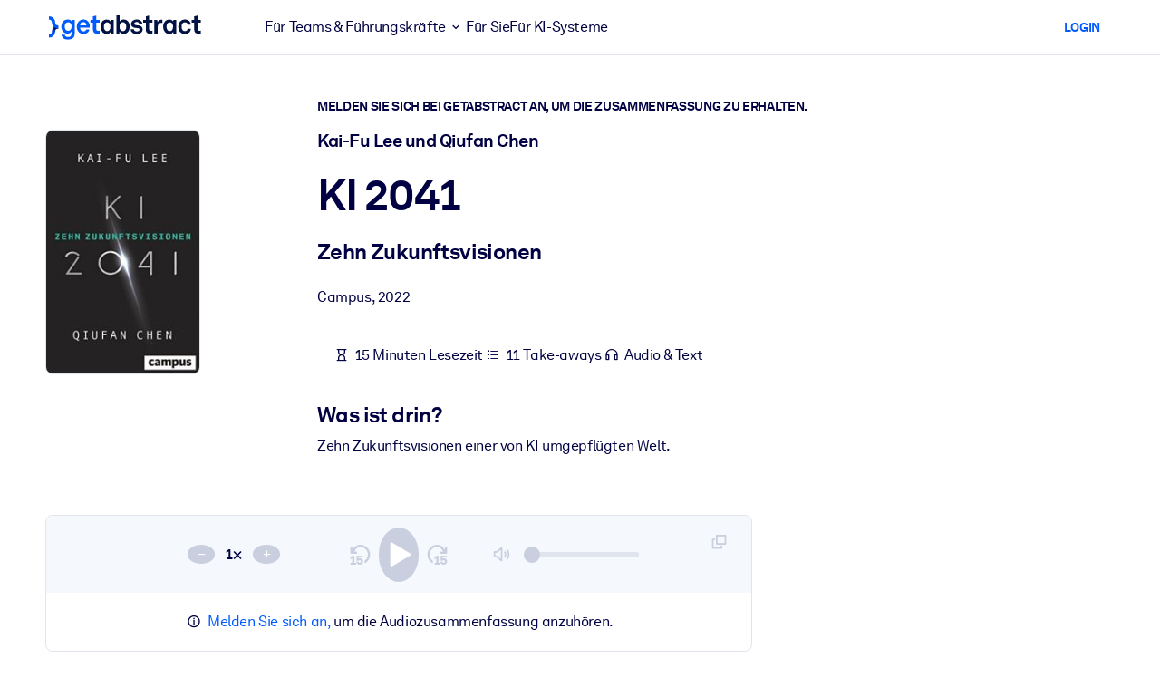

--- FILE ---
content_type: application/javascript; charset=UTF-8
request_url: https://dev.visualwebsiteoptimizer.com/dcdn/settings.js?a=5083&settings_type=4&ts=1768913560&dt=spider&cc=US
body_size: 1848
content:
try{window.VWO = window.VWO || [];  window.VWO.data = window.VWO.data || {}; window.VWO.sTs = 1768913560;(function(){var VWOOmniTemp={};window.VWOOmni=window.VWOOmni||{};for(var key in VWOOmniTemp)Object.prototype.hasOwnProperty.call(VWOOmniTemp,key)&&(window.VWOOmni[key]=VWOOmniTemp[key]);;})();(function(){window.VWO=window.VWO||[];var pollInterval=100;var _vis_data={};var intervalObj={};var analyticsTimerObj={};var experimentListObj={};window.VWO.push(["onVariationApplied",function(data){if(!data){return}var expId=data[1],variationId=data[2];if(expId&&variationId&&["VISUAL_AB","VISUAL","SPLIT_URL"].indexOf(window._vwo_exp[expId].type)>-1){}}])})();window.VWO.opaLibPath=window.VWO.opaLibPath||'https://dev.visualwebsiteoptimizer.com/cdn/analysis/4.0/opa-3e47d1ba07ed76c59f18057a29a1e329br.js';_vwo_opa_cb = '3e47d1ba07ed76c59f18057a29a1e329';window._vwo_pa = window._vwo_pa || {}; window._vwo_pa.sId = '0073F4B2D6E6F6DF';window.VWO.push(['updateSettings',{"128":[{"urlRegex":"^https\\:\\\/\\\/getabstract\\.com\\\/de\\\/enterprise\\\/solutions\\\/?(?:[\\?#].*)?$","sections":{"1":{"variations":{"1":""},"path":""}},"pc_traffic":100,"clickmap":0,"multiple_domains":0,"comb_n":{"1":"website"},"combs":{"1":1},"segment_code":"true","exclude_url":"","type":"ANALYZE_HEATMAP","goals":{"1":{"urlRegex":"^.*$","type":"ENGAGEMENT","excludeUrl":""}},"version":2,"ibe":1,"manual":false,"ss":null,"globalCode":{},"name":"Corporate Solutions DE","main":false,"status":"RUNNING"},"window._vwo_pa=window._vwo_pa || {};"],"131":[{"urlRegex":"^https\\:\\\/\\\/.*\\.getabstract\\.com\\\/.*\\\/enterprise\\\/solutions\\\/?(?:[\\?#].*)?$","sections":{"1":{"variations":{"1":""},"path":""}},"pc_traffic":100,"clickmap":0,"multiple_domains":0,"comb_n":{"1":"website"},"combs":{"1":1},"segment_code":"true","exclude_url":"","type":"ANALYZE_HEATMAP","goals":{"1":{"urlRegex":"^.*$","type":"ENGAGEMENT","excludeUrl":""}},"version":2,"ibe":1,"manual":false,"ss":null,"globalCode":{},"name":"Corporate Solutions ALL","main":false,"status":"RUNNING"},"window._vwo_pa=window._vwo_pa || {};"],"167":[{"urlRegex":"^https\\:\\\/\\\/getabstract\\.com\\\/en\\\/?(?:[\\?#].*)?$","segment_code":"(_vwo_t.cm('eO', 'poll','_vwo_s().f_in(_vwo_s().jv(\\'b2b_context\\'),\\'true\\')'))","pc_traffic":100,"ep":1717491801000,"globalCode":{},"isSpaRevertFeatureEnabled":false,"comb_n":{"1":"website"},"version":2,"exclude_url":"","manual":false,"name":"B2B home page","isEventMigrated":true,"status":"RUNNING","goals":{"1":{"urlRegex":"^.*$","type":"ENGAGEMENT","excludeUrl":""}},"clickmap":0,"ss":{"csa":0,"pu":"_vwo_t.cm('eO','dom.load')"},"main":false,"ibe":1,"multiple_domains":0,"type":"ANALYZE_HEATMAP","sections":{"1":{"variations":{"1":""},"path":""}},"combs":{"1":1}},"window._vwo_pa=window._vwo_pa || {};"],"130":[{"urlRegex":"^https\\:\\\/\\\/getabstract\\.com\\\/es\\\/enterprise\\\/solutions\\\/?(?:[\\?#].*)?$","sections":{"1":{"variations":{"1":""},"path":""}},"pc_traffic":100,"clickmap":0,"multiple_domains":0,"comb_n":{"1":"website"},"combs":{"1":1},"segment_code":"true","exclude_url":"","type":"ANALYZE_HEATMAP","goals":{"1":{"urlRegex":"^.*$","type":"ENGAGEMENT","excludeUrl":""}},"version":2,"ibe":1,"manual":false,"ss":null,"globalCode":{},"name":"Corporate Solutions ES","main":false,"status":"RUNNING"},"window._vwo_pa=window._vwo_pa || {};"],"176":[{"urlRegex":"^https\\:\\\/\\\/getabstract\\.com\\\/en\\\/landing\\\/microlearning\\\/?(?:[\\?#].*)?$","segment_code":"(_vwo_s().f_in(_vwo_s().U(),'https:\/\/www.getabstract.com\/en\/landing\/microlearning'))","pc_traffic":100,"ep":1718825221000,"globalCode":{},"isSpaRevertFeatureEnabled":false,"comb_n":{"1":"website"},"version":2,"exclude_url":"","manual":false,"name":"Microlearning Solutions","isEventMigrated":true,"status":"RUNNING","goals":{"1":{"urlRegex":"^.*$","type":"ENGAGEMENT","excludeUrl":""}},"clickmap":0,"ss":{"csa":0},"main":false,"ibe":1,"multiple_domains":0,"type":"ANALYZE_HEATMAP","sections":{"1":{"variations":{"1":""},"path":""}},"combs":{"1":1}},"window._vwo_pa=window._vwo_pa || {};"],"129":[{"urlRegex":"^https\\:\\\/\\\/getabstract\\.com\\\/en\\\/enterprise\\\/solutions\\\/?(?:[\\?#].*)?$","sections":{"1":{"variations":{"1":""},"path":""}},"pc_traffic":100,"clickmap":0,"multiple_domains":0,"comb_n":{"1":"website"},"combs":{"1":1},"segment_code":"true","exclude_url":"","type":"ANALYZE_HEATMAP","goals":{"1":{"urlRegex":"^.*$","type":"ENGAGEMENT","excludeUrl":""}},"version":2,"ibe":1,"manual":false,"ss":null,"globalCode":{},"name":"Corporate Solutions EN","main":false,"status":"RUNNING"},"window._vwo_pa=window._vwo_pa || {};"],"147":[{"urlRegex":"^.*https\\:\\\/\\\/getabstract\\.com\\\/en\\\/summary\\\/.*$","segment_code":"true","pc_traffic":100,"clickmap":0,"exclude_url":"","comb_n":{"1":"Website"},"combs":{"1":1},"sections":{"1":{"variations":{},"path":""}},"ss":null,"goals":{"8":{"urlRegex":"^https\\:\\\/\\\/getabstract\\.com\\\/en\\\/summary\\\/?(?:[\\?#].*)?$","pExcludeUrl":"","excludeUrl":"","pUrl":"","type":"REVENUE_TRACKING"}},"version":1,"ibe":1,"manual":false,"multiple_domains":0,"globalCode":{},"type":"TRACK","name":"Revenue from Summary Page","status":"RUNNING"}],"140":[{"urlRegex":"^.*subscribe\\\/payment.*$","segment_code":"true","pc_traffic":100,"clickmap":0,"exclude_url":"","comb_n":{"1":"Website"},"combs":{"1":1},"sections":{"1":{"variations":{},"path":""}},"ss":null,"goals":{"7":{"urlRegex":"^.*subscribe\\\/confirmation.*$","pExcludeUrl":"","excludeUrl":"","pUrl":"","type":"SEPARATE_PAGE"}},"version":1,"ibe":1,"manual":false,"multiple_domains":0,"globalCode":{},"type":"TRACK","name":"Free Trial: Payment Funnel to Purchase","status":"RUNNING"}],"134":[{"urlRegex":"^https\\:\\\/\\\/getabstract\\.com\\\/.*\\\/subscribe\\\/products\\\/?(?:[\\?#].*)?$","sections":{"1":{"variations":{"1":""},"path":""}},"pc_traffic":100,"clickmap":0,"multiple_domains":0,"comb_n":{"1":"website"},"combs":{"1":1},"segment_code":"true","exclude_url":"","type":"ANALYZE_HEATMAP","goals":{"1":{"urlRegex":"^.*$","type":"ENGAGEMENT","excludeUrl":""}},"version":2,"ibe":1,"manual":false,"ss":null,"globalCode":{},"name":"B2C Product Page ALL","main":false,"status":"RUNNING"},"window._vwo_pa=window._vwo_pa || {};"],"169":[{"urlRegex":"^https\\:\\\/\\\/getabstract\\.com\\\/en\\\/sketchnotes\\\/?(?:[\\?#].*)?$","segment_code":"true","pc_traffic":100,"ep":1718185991000,"globalCode":{},"isSpaRevertFeatureEnabled":false,"comb_n":{"1":"website"},"version":2,"exclude_url":"","manual":false,"name":"Sketch Notes","isEventMigrated":true,"status":"RUNNING","goals":{"1":{"urlRegex":"^.*$","type":"ENGAGEMENT","excludeUrl":""}},"clickmap":0,"ss":null,"main":false,"ibe":1,"multiple_domains":0,"type":"ANALYZE_HEATMAP","sections":{"1":{"variations":{"1":""},"path":""}},"combs":{"1":1}},"window._vwo_pa=window._vwo_pa || {};"],"97":[{"urlRegex":"^.*$","segment_code":"true","pc_traffic":100,"ep":1529499849000,"globalCode":{},"multiple_domains":0,"comb_n":{"1":"website"},"version":2,"exclude_url":"","manual":false,"isEventMigrated":true,"name":"Heatmap","goals":{"1":{"urlRegex":"^.*$","type":"ENGAGEMENT","excludeUrl":""}},"status":"RUNNING","clickmap":0,"main":true,"ss":null,"ibe":1,"type":"ANALYZE_HEATMAP","sections":{"1":{"variations":{"1":""},"path":""}},"combs":{"1":1}},"window._vwo_pa=window._vwo_pa || {};"],"96":[{"urlRegex":"^.*$","segment_code":"true","pc_traffic":100,"globalCode":{},"multiple_domains":0,"comb_n":{"1":"website"},"combs":{"1":1},"aK":1,"wl":"","exclude_url":"","manual":false,"goals":{"1":{"urlRegex":"^.*$","type":"ENGAGEMENT","excludeUrl":""}},"type":"ANALYZE_RECORDING","bl":"","main":true,"clickmap":0,"version":2,"name":"Recording","sections":{"1":{"variations":{"1":""},"path":""}},"status":"RUNNING"}],"177":[{"urlRegex":"^https\\:\\\/\\\/getabstract\\.com\\\/en\\\/lms\\\/?(?:[\\?#].*)?$","segment_code":"(_vwo_s().f_in(_vwo_s().U(),'https:\/\/www.getabstract.com\/en\/lms'))","pc_traffic":100,"ep":1718825330000,"globalCode":{},"isSpaRevertFeatureEnabled":false,"comb_n":{"1":"website"},"version":2,"exclude_url":"","manual":false,"name":"LMS\/LXP","isEventMigrated":true,"status":"RUNNING","goals":{"1":{"urlRegex":"^.*$","type":"ENGAGEMENT","excludeUrl":""}},"clickmap":0,"ss":{"csa":0},"main":false,"ibe":1,"multiple_domains":0,"type":"ANALYZE_HEATMAP","sections":{"1":{"variations":{"1":""},"path":""}},"combs":{"1":1}},"window._vwo_pa=window._vwo_pa || {};"],"171":[{"urlRegex":"^https\\:\\\/\\\/getabstract\\.com\\\/en\\\/portlets\\\/summarylist\\-294\\\/?(?:[\\?#].*)?$","segment_code":"true","pc_traffic":100,"ep":1718186225000,"globalCode":{},"isSpaRevertFeatureEnabled":false,"comb_n":{"1":"Website"},"version":1,"exclude_url":"","status":"RUNNING","isEventMigrated":true,"name":"RFU Portlet Visits to Home Page Visits","goals":{"10":{"urlRegex":"^https\\:\\\/\\\/getabstract\\.com\\\/en\\\/?(?:[\\?#].*)?$","pExcludeUrl":"","excludeUrl":"","type":"SEPARATE_PAGE","pUrl":""}},"clickmap":0,"multiple_domains":0,"manual":false,"ss":null,"ibe":1,"type":"TRACK","combs":{"1":1},"sections":{"1":{"variations":{},"path":""}}}],"170":[{"urlRegex":"^https\\:\\\/\\\/getabstract\\.com\\\/en\\\/search\\\/?(?:[\\?#].*)?$","segment_code":"true","pc_traffic":100,"ep":1718186021000,"globalCode":{},"isSpaRevertFeatureEnabled":false,"comb_n":{"1":"website"},"version":2,"exclude_url":"","manual":false,"name":"Search Results","isEventMigrated":true,"status":"RUNNING","goals":{"1":{"urlRegex":"^.*$","type":"ENGAGEMENT","excludeUrl":""}},"clickmap":0,"ss":null,"main":false,"ibe":1,"multiple_domains":0,"type":"ANALYZE_HEATMAP","sections":{"1":{"variations":{"1":""},"path":""}},"combs":{"1":1}},"window._vwo_pa=window._vwo_pa || {};"],"168":[{"urlRegex":"^https\\:\\\/\\\/getabstract\\.com\\\/en\\\/actionables\\\/?(?:[\\?#].*)?$","segment_code":"true","pc_traffic":100,"ep":1718185969000,"globalCode":{},"isSpaRevertFeatureEnabled":false,"comb_n":{"1":"website"},"version":2,"exclude_url":"","manual":false,"name":"Actionables","isEventMigrated":true,"status":"RUNNING","goals":{"1":{"urlRegex":"^.*$","type":"ENGAGEMENT","excludeUrl":""}},"clickmap":0,"ss":null,"main":false,"ibe":1,"multiple_domains":0,"type":"ANALYZE_HEATMAP","sections":{"1":{"variations":{"1":""},"path":""}},"combs":{"1":1}},"window._vwo_pa=window._vwo_pa || {};"],"141":[{"urlRegex":".*","segment_code":"true","pc_traffic":100,"globalCode":{},"multiple_domains":0,"ibe":1,"combs":{"1":1},"id":141,"v":1,"version":1,"comb_n":{"1":"Website"},"goals":[{"type":"SEPARATE_PAGE","id":4},{"type":"SEPARATE_PAGE","id":5},{"type":"SEPARATE_PAGE","id":3},{"type":"SEPARATE_PAGE","id":6},{"type":"SEPARATE_PAGE","id":7}],"name":"Free Trial Conversion Funnel","exclude_url":"","status":"RUNNING","clickmap":0,"manual":false,"type":"FUNNEL","ss":null,"sections":{"1":{"variations":{},"path":""}}}],"148":[{"urlRegex":"^https\\:\\\/\\\/getabstract\\.com\\\/.*\\\/summary\\\/.*$","segment_code":"(_vwo_s().f_con(_vwo_s().R(),'https:\/\/www.getabstract.com\/*\/summary\/'))","pc_traffic":100,"clickmap":0,"exclude_url":"","comb_n":{"1":"Website"},"combs":{"1":1},"sections":{"1":{"variations":{},"path":""}},"ss":{"csa":0},"goals":{"9":{"urlRegex":"^https\\:\\\/\\\/getabstract\\.com\\\/.*\\\/trial\\\/?(?:[\\?#].*)?$","pExcludeUrl":"","excludeUrl":"","pUrl":"^https\\:\\\/\\\/getabstract\\.com\\\/.*\\\/trial\\\/?(?:[\\?#].*)?$","type":"FORM_SUBMIT"}},"version":1,"ibe":1,"manual":false,"multiple_domains":0,"globalCode":{},"type":"TRACK","name":"Trials From Summary Page","status":"RUNNING"}],"139":[{"urlRegex":"^.*\\?trialSuccess\\=true.*$","segment_code":"true","pc_traffic":100,"clickmap":0,"exclude_url":"","comb_n":{"1":"Website"},"combs":{"1":1},"sections":{"1":{"variations":{},"path":""}},"ss":null,"goals":{"6":{"urlRegex":"^.*\\\/subscribe\\\/payment.*$","pExcludeUrl":"","excludeUrl":"","pUrl":"","type":"SEPARATE_PAGE"}},"version":1,"ibe":1,"manual":false,"multiple_domains":0,"globalCode":{},"type":"TRACK","name":"Free Trial: Sign-Up to Payment Funnel","status":"RUNNING"}],"100":[{"urlRegex":"^https\\:\\\/\\\/getabstract\\.com\\\/en\\\/?(?:[\\?#].*)?$","segment_code":"_vwo_s().f_in(_vwo_s().jv('anonymous'), 'true')","pc_traffic":100,"clickmap":0,"exclude_url":"","comb_n":{"1":"website"},"version":2,"sections":{"1":{"variations":{"1":""},"path":""}},"segment_code_v2":"_vwo_s().f_in(_vwo_s().jv('anonymous'), 'true')","goals":{"1":{"urlRegex":"^.*$","type":"ENGAGEMENT","excludeUrl":""}},"combs":{"1":1},"multiple_domains":0,"manual":false,"globalCode":{},"status":"RUNNING","type":"ANALYZE_RECORDING","name":"Homepage - View","main":false}],"136":[{"urlRegex":"^.*\\\/warmup\\?uuid\\=.*$","segment_code":"true","pc_traffic":100,"clickmap":0,"exclude_url":"","comb_n":{"1":"Website"},"combs":{"1":1},"sections":{"1":{"variations":{},"path":""}},"ss":null,"goals":{"3":{"urlRegex":"^.*\\?trialSuccess\\=true.*$","pExcludeUrl":"","excludeUrl":"","pUrl":"","type":"SEPARATE_PAGE"}},"version":1,"ibe":1,"manual":false,"multiple_domains":0,"globalCode":{},"type":"TRACK","name":"Free Trial: Warmup to Sign-Up","status":"RUNNING"}],"137":[{"urlRegex":"^.*https\\:\\\/\\\/getabstract\\.com\\\/.*$","segment_code":"true","pc_traffic":100,"clickmap":0,"exclude_url":"","comb_n":{"1":"Website"},"combs":{"1":1},"sections":{"1":{"variations":{},"path":""}},"ss":null,"goals":{"4":{"urlRegex":"^https\\:\\\/\\\/getabstract\\.com\\\/.*\\\/trial\\\/please\\-verify\\\/?(?:[\\?#].*)?$","pExcludeUrl":"","excludeUrl":"","pUrl":"","type":"SEPARATE_PAGE"}},"version":1,"ibe":1,"manual":false,"multiple_domains":0,"globalCode":{},"type":"TRACK","name":"Free Trial: Any page to Email Entry","status":"RUNNING"}],"138":[{"urlRegex":"^https\\:\\\/\\\/getabstract\\.com\\\/.*\\\/trial\\\/please\\-verify\\\/?(?:[\\?#].*)?$","segment_code":"true","pc_traffic":100,"clickmap":0,"exclude_url":"","comb_n":{"1":"Website"},"combs":{"1":1},"sections":{"1":{"variations":{},"path":""}},"ss":null,"goals":{"5":{"urlRegex":"^.*\\\/warmup\\?uuid\\=.*$","pExcludeUrl":"","excludeUrl":"","pUrl":"","type":"SEPARATE_PAGE"}},"version":1,"ibe":1,"manual":false,"multiple_domains":0,"globalCode":{},"type":"TRACK","name":"Free Trial: Email Entry to Warmup","status":"RUNNING"}],"144":[{"urlRegex":"^https\\:\\\/\\\/getabstract\\.com\\\/en\\\/benefits\\\/?(?:[\\?#].*)?$","sections":{"1":{"variations":{"1":""},"path":""}},"pc_traffic":100,"clickmap":0,"multiple_domains":0,"comb_n":{"1":"website"},"combs":{"1":1},"segment_code":"true","exclude_url":"","type":"ANALYZE_HEATMAP","goals":{"1":{"urlRegex":"^.*$","type":"ENGAGEMENT","excludeUrl":""}},"version":2,"ibe":1,"manual":false,"ss":null,"globalCode":{},"name":"Benefits","main":false,"status":"RUNNING"},"window._vwo_pa=window._vwo_pa || {};"]},{}, '4']);}catch(e){_vwo_code.finish(); _vwo_code.removeLoaderAndOverlay && _vwo_code.removeLoaderAndOverlay(); var vwo_e=new Image;vwo_e.src="https://dev.visualwebsiteoptimizer.com/e.gif?a=5083&s=settings.js&e="+encodeURIComponent(e && e.message && e.message.substring(0,1000))+"&url"+encodeURIComponent(window.location.href)}